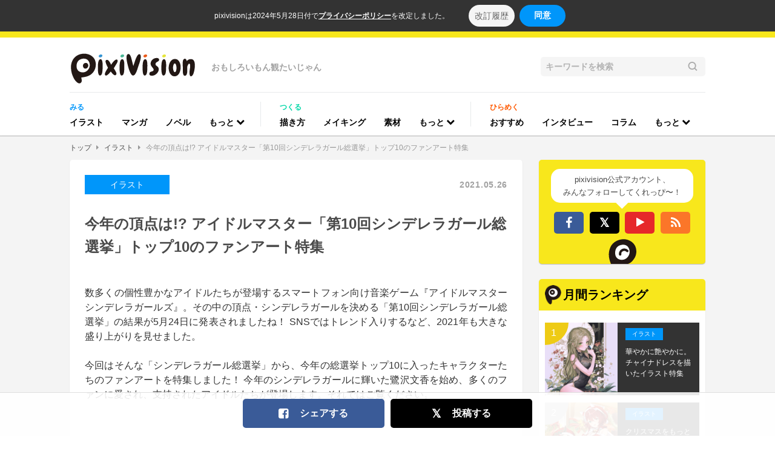

--- FILE ---
content_type: text/html; charset=UTF-8
request_url: https://www.pixivision.net/ja/a/6700?utm_source=dic.pixiv.net&utm_campaign=THEIDOLM%40STER.KR&utm_medium=article
body_size: 11566
content:
<!DOCTYPE html><html prefix="og: http://ogp.me/ns# fb: http://ogp.me/ns/fb#" lang="ja"><head><meta charset="utf-8"><meta name="viewport" content="width=device-width,initial-scale=1"><meta name="format-detection" content="telephone=no"><meta name="google-site-verification" content="k0r1IBolkBbDrQ2yAMhWWIpKsWy0EcX_7-UqXaEvifg"><meta name="msvalidate.01" content="976BF3C57C7BB95ED5F593695B4A8F8A"><meta property="og:site_name" content="pixivision"><meta property="og:title" content="今年の頂点は!? アイドルマスター「第10回シンデレラガール総選挙」トップ10のファンアート特集"><meta property="og:description" content="数多くの個性豊かなアイドルたちが登場するスマートフォン向け音楽ゲーム『アイドルマスターシンデレラガールズ』。その中の頂点・シンデレラガールを決める「第10回シンデレラガール総選挙」の結果が5月24日に発表されましたね！ SNSではトレンド入..."><meta property="og:url" content="https://www.pixivision.net/ja/a/6700"><meta property="og:locale" content="ja_JP"><meta property="og:locale:alternate" content="ja"><meta property="og:locale:alternate" content="en"><meta property="og:locale:alternate" content="zh"><meta property="og:locale:alternate" content="zh_tw"><meta property="og:locale:alternate" content="ko_KR"><meta property="og:locale:alternate" content="th_TH"><meta property="og:locale:alternate" content="ms_MY"><meta property="og:type" content="article"><meta property="og:image" content="https://embed.pixiv.net/spotlight.php?id=6700&amp;lang=ja"><meta property="fb:app_id" content="140810032656374"><meta name="twitter:site" content="@pixivision"><meta name="twitter:title" content="今年の頂点は!? アイドルマスター「第10回シンデレラガール総選挙」トップ10のファンアート特集"><meta name="twitter:description" content="数多くの個性豊かなアイドルたちが登場するスマートフォン向け音楽ゲーム『アイドルマスターシンデレラガールズ』。その中の頂点・シンデレラガールを決める「第10回シンデレラガール総選挙」の結果が5月24日に発表されましたね！ SNSではトレンド入..."><meta name="twitter:card" content="summary_large_image"><meta name="twitter:image:src" content="https://embed.pixiv.net/spotlight.php?id=6700&amp;lang=ja"><meta name="robots" content="max-image-preview:large"><meta name="application-name" content="pixivision"><meta name="google" content="nositelinkssearchbox"><title>アイドルマスター「第10回シンデレラガール総選挙」トップ10のファンアート特集</title><meta name="keywords" content="pixiv,manga,anime,イラスト,同人,web漫画,描き方,動画,pixivision,ピクシビジョン"><meta name="description" content="[pixivision]数多くの個性豊かなアイドルたちが登場するスマートフォン向け音楽ゲーム『アイドルマスターシンデレラガールズ』。その中の頂点・シンデレラガールを決める「第10回シンデレラガール総選挙」の結果が5月24日に発表されましたね！ SNSではトレンド入..."><meta name="thumbnail" content="https://embed.pixiv.net/spotlight.php?id=6700&amp;lang=ja"><link rel="canonical" href="https://www.pixivision.net/ja/a/6700"><link rel="alternate" hreflang="ja" href="https://www.pixivision.net/ja/a/6700"><link rel="alternate" hreflang="en" href="https://www.pixivision.net/en/a/6700"><link rel="alternate" hreflang="zh-Hans" href="https://www.pixivision.net/zh/a/6700"><link rel="alternate" hreflang="zh-Hant" href="https://www.pixivision.net/zh-tw/a/6700"><link rel="alternate" hreflang="x-default" href="https://www.pixivision.net/en/a/6700"><link rel="shortcut icon"  href="https://www.pixivision.net/favicon.ico"><link rel="apple-touch-icon" sizes="180x180" href="https://s.pximg.net/pixivision/images/sp/apple-touch-icon.png"><meta name="apple-mobile-web-app-title" content="pixivision"><link rel="stylesheet" href="https://s.pximg.net/pixivision/css/pixivision.css?766f7fa8b07604211f2a5b74508b2f81"><link href="https://s.pximg.net/pixivision/libs/font-awesome-4.6.3/css/font-awesome.min.css" rel="stylesheet"><link rel="alternate" type="application/rss+xml" href="/ja/rss"><div id="fb-root"></div>
<script>
(function(d, s, id) {
    var js, fjs = d.getElementsByTagName(s)[0];
    if (d.getElementById(id)) return;
    js = d.createElement(s); js.id = id;
    js.src = "//connect.facebook.net/en_US/sdk.js#xfbml=1&version=v2.5";
    fjs.parentNode.insertBefore(js, fjs);
}(document, 'script', 'facebook-jssdk'));
</script>

<script>
window.twttr = (function (d,s,id) {
    var t, js, fjs = d.getElementsByTagName(s)[0];
    if (d.getElementById(id)) return; js=d.createElement(s); js.id=id;
    js.src="//platform.twitter.com/widgets.js"; fjs.parentNode.insertBefore(js, fjs);
    return window.twttr || (t = { _e: [], ready: function(f){ t._e.push(f) } });
}(document, "script", "twitter-wjs"));
</script>
<script src="https://s.pximg.net/pixivision/js/libs/jquery-2.1.4.min.js"></script> <script src="https://s.pximg.net/pixivision/js/libs/stickyfill.min.js" defer></script><script src="https://s.pximg.net/pixivision/js/colon.js?f538eeb63708df2608ad483b16ccb777"></script> <script src="https://s.pximg.net/pixivision/js/zip_player.js?775291d96542e410a3d3e159801b70e5" defer></script><script src="https://s.pximg.net/pixivision/js/app.js?2f769756843e35dec490152f14ac7acc" defer></script><script src="https://s.pximg.net/pixivision/js/libs/sentry-browser-5.5.0.min.js"></script><script>Sentry.init({ dsn: 'https://a9d92b8e1c1845e5b4e4075878a73e71@errortrace.dev/26' });</script></head><body><noscript><iframe src="//www.googletagmanager.com/ns.html?id=GTM-MPJ7DR" height="0" width="0" style="display:none;visibility:hidden"></iframe></noscript><script>
        dataLayer = [{
            ABTestDigitFirst: colon.storage.cookie('p_ab_id'),
            ABTestDigitSecond: colon.storage.cookie('p_ab_id_2')
        }];
        (function(w,d,s,l,i){w[l]=w[l]||[];w[l].push({'gtm.start':
        new Date().getTime(),event:'gtm.js'});var f=d.getElementsByTagName(s)[0],
        j=d.createElement(s),dl=l!='dataLayer'?'&l='+l:'';j.async=true;j.src=
        '//www.googletagmanager.com/gtm.js?id='+i+dl;f.parentNode.insertBefore(j,f);
        })(window,document,'script','dataLayer','GTM-MPJ7DR');
    </script><input type="hidden" id="tt" value="ebaa44cbce4fa90877f4b09403a8539f"><div class="_gdpr-notify-header"><p class="content">pixivisionは2024年5月28日付で<a href="https://policies.pixiv.net/ja/privacy_policy.html" target="_blank" rel="noopener">プライバシーポリシー</a>を改定しました。</p><a href="https://policies.pixiv.net/ja/privacy_policy.html#revision_history" class="notify-button detail">改訂履歴</a><button type="button" class="notify-button agree js-gdpr-notify-agree-button">同意</button></div><div class="body-container"><header class="_header-container"data-gtm-category="Nav"><div class="header-inner-container"><div class="header-inner-top-container"><div class="htd__logo-copy-container"><a href="/ja/"data-gtm-action="BackToHome"data-gtm-label="Logo"><img src="https://s.pximg.net/pixivision/images/pixivision-color-logo.svg" alt="pixivision" class="hdc__logo"></a><div class="hdc__copy">おもしろいもん観たいじゃん</div></div><div class="_search-field"><form class="scf__container" action="/ja/s/" method="get"><input class="scf__input-field" type="search" name="q" maxlength="255" value="" placeholder="キーワードを検索"><img src="https://s.pximg.net/pixivision/images/common/lupe.svg" class="scf__lupe"></form></div></div><nav class="header-inner-category-container"><div class="_global-nav"><div class="gnv__category-list-group-container"><span class="gnv__category-label spotlight">みる</span><ul class="gnv__category-list-group"><li class="gnv__category-list-item spotlight"><a href="/ja/c/illustration"class="gnv__category-link"data-gtm-action="Click"data-gtm-label="illustration">イラスト</a></li><li class="gnv__category-list-item spotlight"><a href="/ja/c/manga"class="gnv__category-link"data-gtm-action="Click"data-gtm-label="manga">マンガ</a></li><li class="gnv__category-list-item spotlight"><a href="/ja/c/novels"class="gnv__category-link"data-gtm-action="Click"data-gtm-label="novels">ノベル</a></li><li class="gnv__category-list-item spotlight"><div class="_dropdown-menu-container"><div class="dpd__button"><div class="dpd__button-inner gnv__category-link"><span>もっと</span><span class="fa fa-chevron-down dpd__icon"></span></div></div><ul class="dpd__dropdown-list-group"><li><a href="/ja/c/cosplay"class="dpd__dropdown-link"data-gtm-action="Click"data-gtm-label="cosplay"><div class="dpd__dropdown-list-item spotlight">コスプレ</div></a></li><li><a href="/ja/c/music"class="dpd__dropdown-link"data-gtm-action="Click"data-gtm-label="music"><div class="dpd__dropdown-list-item spotlight">音楽</div></a></li><li><a href="/ja/c/goods"class="dpd__dropdown-link"data-gtm-action="Click"data-gtm-label="goods"><div class="dpd__dropdown-list-item spotlight">グッズ</div></a></li></ul></div></li></ul></div><div class="gnv__category-list-group-container"><span class="gnv__category-label tutorial">つくる</span><ul class="gnv__category-list-group"><li class="gnv__category-list-item tutorial"><a href="/ja/c/how-to-draw"class="gnv__category-link"data-gtm-action="Click"data-gtm-label="how-to-draw">描き方</a></li><li class="gnv__category-list-item tutorial"><a href="/ja/c/draw-step-by-step"class="gnv__category-link"data-gtm-action="Click"data-gtm-label="draw-step-by-step">メイキング</a></li><li class="gnv__category-list-item tutorial"><a href="/ja/c/textures"class="gnv__category-link"data-gtm-action="Click"data-gtm-label="textures">素材</a></li><li class="gnv__category-list-item tutorial"><div class="_dropdown-menu-container"><div class="dpd__button"><div class="dpd__button-inner gnv__category-link"><span>もっと</span><span class="fa fa-chevron-down dpd__icon"></span></div></div><ul class="dpd__dropdown-list-group"><li><a href="/ja/c/art-references"class="dpd__dropdown-link"data-gtm-action="Click"data-gtm-label="art-references"><div class="dpd__dropdown-list-item tutorial">作画資料</div></a></li><li><a href="/ja/c/how-to-make"class="dpd__dropdown-link"data-gtm-action="Click"data-gtm-label="how-to-make"><div class="dpd__dropdown-list-item tutorial">作り方</div></a></li></ul></div></li></ul></div><div class="gnv__category-list-group-container"><span class="gnv__category-label inspiration">ひらめく</span><ul class="gnv__category-list-group"><li class="gnv__category-list-item inspiration"><a href="/ja/c/recommend"class="gnv__category-link"data-gtm-action="Click"data-gtm-label="recommend">おすすめ</a></li><li class="gnv__category-list-item inspiration"><a href="/ja/c/interview"class="gnv__category-link"data-gtm-action="Click"data-gtm-label="interview">インタビュー</a></li><li class="gnv__category-list-item inspiration"><a href="/ja/c/column"class="gnv__category-link"data-gtm-action="Click"data-gtm-label="column">コラム</a></li><li class="gnv__category-list-item inspiration"><div class="_dropdown-menu-container"><div class="dpd__button"><div class="dpd__button-inner gnv__category-link"><span>もっと</span><span class="fa fa-chevron-down dpd__icon"></span></div></div><ul class="dpd__dropdown-list-group"><li><a href="/ja/c/news"class="dpd__dropdown-link"data-gtm-action="Click"data-gtm-label="news"><div class="dpd__dropdown-list-item inspiration">ニュース</div></a></li><li><a href="/ja/c/deskwatch"class="dpd__dropdown-link"data-gtm-action="Click"data-gtm-label="deskwatch"><div class="dpd__dropdown-list-item inspiration">仕事場拝見</div></a></li><li><a href="/ja/c/try-out"class="dpd__dropdown-link"data-gtm-action="Click"data-gtm-label="try-out"><div class="dpd__dropdown-list-item inspiration">やってみた</div></a></li></ul></div></li></ul></div></div></nav></div></header><nav class="_breadcrumb"><ul class="brc__list-group"><li class="brc__list-item link"><a href="/ja/">トップ</a></li><li class="brc__list-item"><span class="fa fa-caret-right"></span></li><li class="brc__list-item link"><a href="/ja/c/illustration">イラスト</a></li><li class="brc__list-item"><span class="fa fa-caret-right"></span></li><li class="brc__list-item"><a href="/ja/a/6700">今年の頂点は!? アイドルマスター「第10回シンデレラガール総選挙」トップ10のファンアート特集</a></li></ul></nav><div class="_medium-wide-container"><div class="sidebar-layout-container"><div class="main-column-container"><div class="_article-main"><article class="am__article-body-container" data-gtm-category="Article"><header class="am__header"><div class="am__sub-info"><div class="am__categoty-pr"><a href="/ja/c/illustration"data-gtm-action="ClickCategory"data-gtm-label="illustration"><span class="_category-label large spotlight">イラスト</span></a></div><time class="_date am__sub-info__date large light-gray"datetime="2021-05-26">2021.05.26</time></div><h1 class="am__title">今年の頂点は!? アイドルマスター「第10回シンデレラガール総選挙」トップ10のファンアート特集</h1></header><div class="am__body"><div class="_feature-article-body"><div class="article-item _feature-article-body__paragraph"><div class="fab__paragraph _medium-editor-text"><p>数多くの個性豊かなアイドルたちが登場するスマートフォン向け音楽ゲーム『アイドルマスターシンデレラガールズ』。その中の頂点・シンデレラガールを決める「第10回シンデレラガール総選挙」の結果が5月24日に発表されましたね！ SNSではトレンド入りするなど、2021年も大きな盛り上がりを見せました。<br /><br /></p><p></p><p>今回はそんな「シンデレラガール総選挙」から、今年の総選挙トップ10に入ったキャラクターたちのファンアートを特集しました！ 今年のシンデレラガールに輝いた鷺沢文香を始め、多くのファンに愛され、支持されたアイドルたちが登場します。それではご覧ください。</p></div></div><div class="article-item _feature-article-body__heading" id="id-01F6K9TNW081AQCJ8QSM3DCKQT"><h3>10位:二宮飛鳥</h3></div><div class="article-item _feature-article-body__pixiv_illust"><div class="am__work"><div class="am__work__info"><a href="https://www.pixiv.net/users/544561?utm_campaign=article_parts__pixiv_illust&amp;utm_medium=6700&amp;utm_source=pixivision" class="am__work__user-icon-container inner-link" target="_blank"><div class="_clickable-image-container"><img src="https://i.pximg.net/user-profile/img/2020/10/04/23/58/56/19461602_808393b11480321deeddb5776772d8f9_170.png" class="am__work__uesr-icon"></div></a><div class="am__work__title-container"><h3 class="am__work__title"><a href="https://www.pixiv.net/artworks/82301442?utm_campaign=article_parts__pixiv_illust&amp;utm_medium=6700&amp;utm_source=pixivision" class="inner-link" target="_blank">エクステンド・ワールド</a></h3><p class="am__work__user-name">by <a href="https://www.pixiv.net/users/544561?utm_campaign=article_parts__pixiv_illust&amp;utm_medium=6700&amp;utm_source=pixivision" class="author-img-container inner-link" target="_blank">ネコサン＠お仕事募集中</a></p></div></div><div class="am__work__main"><a href="https://www.pixiv.net/artworks/82301442?utm_campaign=article_parts__pixiv_illust&amp;utm_medium=6700&amp;utm_source=pixivision" class="inner-link" target="_blank"><div class="_clickable-image-container fit-inner"><img src="https://i.pximg.net/c/768x1200_80/img-master/img/2020/06/14/00/01/17/82301442_p0_master1200.jpg" class="am__work__illust "></div></a></div></div></div><div class="article-item _feature-article-body__pixiv_illust"><div class="am__work"><div class="am__work__info"><a href="https://www.pixiv.net/users/21767646?utm_campaign=article_parts__pixiv_illust&amp;utm_medium=6700&amp;utm_source=pixivision" class="am__work__user-icon-container inner-link" target="_blank"><div class="_clickable-image-container"><img src="https://i.pximg.net/user-profile/img/2022/04/04/21/30/55/22498978_286d6e28975ed1ede488267919e3c472_170.jpg" class="am__work__uesr-icon"></div></a><div class="am__work__title-container"><h3 class="am__work__title"><a href="https://www.pixiv.net/artworks/89882220?utm_campaign=article_parts__pixiv_illust&amp;utm_medium=6700&amp;utm_source=pixivision" class="inner-link" target="_blank">チャーミング・スウィート</a></h3><p class="am__work__user-name">by <a href="https://www.pixiv.net/users/21767646?utm_campaign=article_parts__pixiv_illust&amp;utm_medium=6700&amp;utm_source=pixivision" class="author-img-container inner-link" target="_blank">ことっぺ</a></p></div></div><div class="am__work__main"><a href="https://www.pixiv.net/artworks/89882220?utm_campaign=article_parts__pixiv_illust&amp;utm_medium=6700&amp;utm_source=pixivision" class="inner-link" target="_blank"><div class="_clickable-image-container fit-inner"><img src="https://i.pximg.net/c/768x1200_80/img-master/img/2021/05/16/18/00/16/89882220_p0_master1200.jpg" class="am__work__illust "></div></a></div></div></div><div class="article-item _feature-article-body__heading" id="id-01F6K9TNW081AQCJ8QSM3DCKQX"><h3>9位:緒方智絵里</h3></div><div class="article-item _feature-article-body__pixiv_illust"><div class="am__work"><div class="am__work__info"><a href="https://www.pixiv.net/users/447864?utm_campaign=article_parts__pixiv_illust&amp;utm_medium=6700&amp;utm_source=pixivision" class="am__work__user-icon-container inner-link" target="_blank"><div class="_clickable-image-container"><img src="https://i.pximg.net/user-profile/img/2020/03/14/10/04/17/18106825_86e8b5bc685eb80999baaf3937449529_170.jpg" class="am__work__uesr-icon"></div></a><div class="am__work__title-container"><h3 class="am__work__title"><a href="https://www.pixiv.net/artworks/89284190?utm_campaign=article_parts__pixiv_illust&amp;utm_medium=6700&amp;utm_source=pixivision" class="inner-link" target="_blank">私のシンデレラガール</a></h3><p class="am__work__user-name">by <a href="https://www.pixiv.net/users/447864?utm_campaign=article_parts__pixiv_illust&amp;utm_medium=6700&amp;utm_source=pixivision" class="author-img-container inner-link" target="_blank">ミツヤハチ太</a></p></div></div><div class="am__work__main"><a href="https://www.pixiv.net/artworks/89284190?utm_campaign=article_parts__pixiv_illust&amp;utm_medium=6700&amp;utm_source=pixivision" class="inner-link" target="_blank"><div class="_clickable-image-container fit-inner"><img src="https://i.pximg.net/c/768x1200_80/img-master/img/2021/04/20/22/39/40/89284190_p0_master1200.jpg" class="am__work__illust "></div></a></div></div></div><div class="article-item _feature-article-body__heading" id="id-01F6K9TNW081AQCJ8QSM3DCKR0"><h3>8位:佐藤心</h3></div><div class="article-item _feature-article-body__pixiv_illust"><div class="am__work"><div class="am__work__info"><a href="https://www.pixiv.net/users/5224036?utm_campaign=article_parts__pixiv_illust&amp;utm_medium=6700&amp;utm_source=pixivision" class="am__work__user-icon-container inner-link" target="_blank"><div class="_clickable-image-container"><img src="https://i.pximg.net/user-profile/img/2018/02/07/13/54/00/13793005_5d9702feafee3582bb00a624667c955d_170.jpg" class="am__work__uesr-icon"></div></a><div class="am__work__title-container"><h3 class="am__work__title"><a href="https://www.pixiv.net/artworks/83407457?utm_campaign=article_parts__pixiv_illust&amp;utm_medium=6700&amp;utm_source=pixivision" class="inner-link" target="_blank">Idolmaster 15th anniversary</a></h3><p class="am__work__user-name">by <a href="https://www.pixiv.net/users/5224036?utm_campaign=article_parts__pixiv_illust&amp;utm_medium=6700&amp;utm_source=pixivision" class="author-img-container inner-link" target="_blank">ToRaNo</a></p></div></div><div class="am__work__main"><a href="https://www.pixiv.net/artworks/83407457?utm_campaign=article_parts__pixiv_illust&amp;utm_medium=6700&amp;utm_source=pixivision" class="inner-link" target="_blank"><div class="_clickable-image-container fit-inner"><img src="https://i.pximg.net/c/768x1200_80/img-master/img/2020/08/02/23/20/05/83407457_p0_master1200.jpg" class="am__work__illust "></div></a></div></div></div><div class="article-item _feature-article-body__pixiv_illust"><div class="am__work"><div class="am__work__info"><a href="https://www.pixiv.net/users/1367607?utm_campaign=article_parts__pixiv_illust&amp;utm_medium=6700&amp;utm_source=pixivision" class="am__work__user-icon-container inner-link" target="_blank"><div class="_clickable-image-container"><img src="https://i.pximg.net/user-profile/img/2014/09/08/07/16/58/8372832_9fac53d8870cbb62c1c9b244f754a92c_170.jpg" class="am__work__uesr-icon"></div></a><div class="am__work__title-container"><h3 class="am__work__title"><a href="https://www.pixiv.net/artworks/88987603?utm_campaign=article_parts__pixiv_illust&amp;utm_medium=6700&amp;utm_source=pixivision" class="inner-link" target="_blank">はぁとふるすういーてぃーん</a></h3><p class="am__work__user-name">by <a href="https://www.pixiv.net/users/1367607?utm_campaign=article_parts__pixiv_illust&amp;utm_medium=6700&amp;utm_source=pixivision" class="author-img-container inner-link" target="_blank">初菓</a></p></div></div><div class="am__work__main"><a href="https://www.pixiv.net/artworks/88987603?utm_campaign=article_parts__pixiv_illust&amp;utm_medium=6700&amp;utm_source=pixivision" class="inner-link" target="_blank"><div class="_clickable-image-container fit-inner"><img src="https://i.pximg.net/c/768x1200_80/img-master/img/2021/04/07/03/17/57/88987603_p0_master1200.jpg" class="am__work__illust "></div></a></div></div></div><div class="article-item _feature-article-body__heading" id="id-01F6K9TNW081AQCJ8QSM3DCKR3"><h3>7位:速水奏</h3></div><div class="article-item _feature-article-body__pixiv_illust"><div class="am__work"><div class="am__work__info"><a href="https://www.pixiv.net/users/4006137?utm_campaign=article_parts__pixiv_illust&amp;utm_medium=6700&amp;utm_source=pixivision" class="am__work__user-icon-container inner-link" target="_blank"><div class="_clickable-image-container"><img src="https://i.pximg.net/user-profile/img/2022/12/29/00/49/02/23800786_b95f3ece003bab48d951c894c99e1a63_170.jpg" class="am__work__uesr-icon"></div></a><div class="am__work__title-container"><h3 class="am__work__title"><a href="https://www.pixiv.net/artworks/84206283?utm_campaign=article_parts__pixiv_illust&amp;utm_medium=6700&amp;utm_source=pixivision" class="inner-link" target="_blank">アニバ奏</a></h3><p class="am__work__user-name">by <a href="https://www.pixiv.net/users/4006137?utm_campaign=article_parts__pixiv_illust&amp;utm_medium=6700&amp;utm_source=pixivision" class="author-img-container inner-link" target="_blank">MAIRO@2日目東ア24ab</a></p></div></div><div class="am__work__main"><a href="https://www.pixiv.net/artworks/84206283?utm_campaign=article_parts__pixiv_illust&amp;utm_medium=6700&amp;utm_source=pixivision" class="inner-link" target="_blank"><div class="_clickable-image-container fit-inner"><img src="https://i.pximg.net/c/768x1200_80/img-master/img/2020/09/07/00/00/13/84206283_p0_master1200.jpg" class="am__work__illust "></div></a></div></div></div><div class="article-item _feature-article-body__heading" id="id-01F6K9TNW081AQCJ8QSM3DCKR6"><h3>6位:高垣楓</h3></div><div class="article-item _feature-article-body__pixiv_illust"><div class="am__work"><div class="am__work__info"><a href="https://www.pixiv.net/users/31068879?utm_campaign=article_parts__pixiv_illust&amp;utm_medium=6700&amp;utm_source=pixivision" class="am__work__user-icon-container inner-link" target="_blank"><div class="_clickable-image-container"><img src="https://i.pximg.net/user-profile/img/2023/03/25/19/35/17/24201307_8a4c0a2901d70aee2265928d62a749b7_170.png" class="am__work__uesr-icon"></div></a><div class="am__work__title-container"><h3 class="am__work__title"><a href="https://www.pixiv.net/artworks/87208303?utm_campaign=article_parts__pixiv_illust&amp;utm_medium=6700&amp;utm_source=pixivision" class="inner-link" target="_blank">高垣楓</a></h3><p class="am__work__user-name">by <a href="https://www.pixiv.net/users/31068879?utm_campaign=article_parts__pixiv_illust&amp;utm_medium=6700&amp;utm_source=pixivision" class="author-img-container inner-link" target="_blank">すとろα＠お仕事募集中</a></p></div></div><div class="am__work__main"><a href="https://www.pixiv.net/artworks/87208303?utm_campaign=article_parts__pixiv_illust&amp;utm_medium=6700&amp;utm_source=pixivision" class="inner-link" target="_blank"><div class="_clickable-image-container fit-inner"><img src="https://i.pximg.net/c/768x1200_80/img-master/img/2021/01/22/00/00/04/87208303_p0_master1200.jpg" class="am__work__illust "></div></a></div></div></div><div class="article-item _feature-article-body__pixiv_illust"><div class="am__work"><div class="am__work__info"><a href="https://www.pixiv.net/users/16082570?utm_campaign=article_parts__pixiv_illust&amp;utm_medium=6700&amp;utm_source=pixivision" class="am__work__user-icon-container inner-link" target="_blank"><div class="_clickable-image-container"><img src="https://i.pximg.net/user-profile/img/2019/04/23/08/57/45/15680441_7fcfdb2dd2dd0a4c3d4aa8a2c1518dce_170.jpg" class="am__work__uesr-icon"></div></a><div class="am__work__title-container"><h3 class="am__work__title"><a href="https://www.pixiv.net/artworks/82309155?utm_campaign=article_parts__pixiv_illust&amp;utm_medium=6700&amp;utm_source=pixivision" class="inner-link" target="_blank">楓さん🎂🎉</a></h3><p class="am__work__user-name">by <a href="https://www.pixiv.net/users/16082570?utm_campaign=article_parts__pixiv_illust&amp;utm_medium=6700&amp;utm_source=pixivision" class="author-img-container inner-link" target="_blank">ラムレーズン</a></p></div></div><div class="am__work__main"><a href="https://www.pixiv.net/artworks/82309155?utm_campaign=article_parts__pixiv_illust&amp;utm_medium=6700&amp;utm_source=pixivision" class="inner-link" target="_blank"><div class="_clickable-image-container fit-inner"><img src="https://i.pximg.net/c/768x1200_80/img-master/img/2020/06/14/09/50/57/82309155_p0_master1200.jpg" class="am__work__illust "></div></a></div></div></div><div class="article-item _feature-article-body__heading" id="id-01F6K9TNW081AQCJ8QSM3DCKR9"><h3>5位:佐久間まゆ</h3></div><div class="article-item _feature-article-body__pixiv_illust"><div class="am__work"><div class="am__work__info"><a href="https://www.pixiv.net/users/1162871?utm_campaign=article_parts__pixiv_illust&amp;utm_medium=6700&amp;utm_source=pixivision" class="am__work__user-icon-container inner-link" target="_blank"><div class="_clickable-image-container"><img src="https://i.pximg.net/user-profile/img/2009/08/24/16/23/23/1028000_10e6957f0fce5536ed9a798af4050bd0_170.jpg" class="am__work__uesr-icon"></div></a><div class="am__work__title-container"><h3 class="am__work__title"><a href="https://www.pixiv.net/artworks/85983262?utm_campaign=article_parts__pixiv_illust&amp;utm_medium=6700&amp;utm_source=pixivision" class="inner-link" target="_blank">乙女の園からやってきた！</a></h3><p class="am__work__user-name">by <a href="https://www.pixiv.net/users/1162871?utm_campaign=article_parts__pixiv_illust&amp;utm_medium=6700&amp;utm_source=pixivision" class="author-img-container inner-link" target="_blank">すずくらまゆ</a></p></div></div><div class="am__work__main"><a href="https://www.pixiv.net/artworks/85983262?utm_campaign=article_parts__pixiv_illust&amp;utm_medium=6700&amp;utm_source=pixivision" class="inner-link" target="_blank"><div class="_clickable-image-container fit-inner"><img src="https://i.pximg.net/c/768x1200_80/img-master/img/2020/11/29/17/09/15/85983262_p0_master1200.jpg" class="am__work__illust "></div></a></div></div></div><div class="article-item _feature-article-body__heading" id="id-01F6K9TNW081AQCJ8QSM3DCKRC"><h3>4位:高森藍子</h3></div><div class="article-item _feature-article-body__pixiv_illust"><div class="am__work"><div class="am__work__info"><a href="https://www.pixiv.net/users/64048?utm_campaign=article_parts__pixiv_illust&amp;utm_medium=6700&amp;utm_source=pixivision" class="am__work__user-icon-container inner-link" target="_blank"><div class="_clickable-image-container"><img src="https://i.pximg.net/user-profile/img/2014/10/26/19/02/11/8553872_6eaee59b2476a9d876136cb89b9830b3_170.jpg" class="am__work__uesr-icon"></div></a><div class="am__work__title-container"><h3 class="am__work__title"><a href="https://www.pixiv.net/artworks/84452504?utm_campaign=article_parts__pixiv_illust&amp;utm_medium=6700&amp;utm_source=pixivision" class="inner-link" target="_blank">【174】あなたへ贈るプレゼント</a></h3><p class="am__work__user-name">by <a href="https://www.pixiv.net/users/64048?utm_campaign=article_parts__pixiv_illust&amp;utm_medium=6700&amp;utm_source=pixivision" class="author-img-container inner-link" target="_blank">MK＠二日目(東)ハ-30b</a></p></div></div><div class="am__work__main"><a href="https://www.pixiv.net/artworks/84452504?utm_campaign=article_parts__pixiv_illust&amp;utm_medium=6700&amp;utm_source=pixivision" class="inner-link" target="_blank"><div class="_clickable-image-container fit-inner"><img src="https://i.pximg.net/c/768x1200_80/img-master/img/2020/09/18/21/02/51/84452504_p0_master1200.jpg" class="am__work__illust "></div></a></div></div></div><div class="article-item _feature-article-body__pixiv_illust"><div class="am__work"><div class="am__work__info"><a href="https://www.pixiv.net/users/10632708?utm_campaign=article_parts__pixiv_illust&amp;utm_medium=6700&amp;utm_source=pixivision" class="am__work__user-icon-container inner-link" target="_blank"><div class="_clickable-image-container"><img src="https://i.pximg.net/user-profile/img/2023/08/19/17/30/39/24831529_573a371ab40dea990443ae24da1d8db5_170.png" class="am__work__uesr-icon"></div></a><div class="am__work__title-container"><h3 class="am__work__title"><a href="https://www.pixiv.net/artworks/85030574?utm_campaign=article_parts__pixiv_illust&amp;utm_medium=6700&amp;utm_source=pixivision" class="inner-link" target="_blank">高森藍子</a></h3><p class="am__work__user-name">by <a href="https://www.pixiv.net/users/10632708?utm_campaign=article_parts__pixiv_illust&amp;utm_medium=6700&amp;utm_source=pixivision" class="author-img-container inner-link" target="_blank">_iyar_</a></p></div></div><div class="am__work__main"><a href="https://www.pixiv.net/artworks/85030574?utm_campaign=article_parts__pixiv_illust&amp;utm_medium=6700&amp;utm_source=pixivision" class="inner-link" target="_blank"><div class="_clickable-image-container fit-inner"><img src="https://i.pximg.net/c/768x1200_80/img-master/img/2020/10/15/20/59/13/85030574_p0_master1200.jpg" class="am__work__illust "></div></a></div></div></div><div class="article-item _feature-article-body__heading" id="id-01F6K9TNW081AQCJ8QSM3DCKRF"><h3>3位:神谷奈緒</h3></div><div class="article-item _feature-article-body__pixiv_illust"><div class="am__work"><div class="am__work__info"><a href="https://www.pixiv.net/users/4629?utm_campaign=article_parts__pixiv_illust&amp;utm_medium=6700&amp;utm_source=pixivision" class="am__work__user-icon-container inner-link" target="_blank"><div class="_clickable-image-container"><img src="https://i.pximg.net/user-profile/img/2013/03/15/16/39/13/5959442_7e78c733af4444dd84ce9f22d10a331c_170.png" class="am__work__uesr-icon"></div></a><div class="am__work__title-container"><h3 class="am__work__title"><a href="https://www.pixiv.net/artworks/82170380?utm_campaign=article_parts__pixiv_illust&amp;utm_medium=6700&amp;utm_source=pixivision" class="inner-link" target="_blank">奈緒ハーフ</a></h3><p class="am__work__user-name">by <a href="https://www.pixiv.net/users/4629?utm_campaign=article_parts__pixiv_illust&amp;utm_medium=6700&amp;utm_source=pixivision" class="author-img-container inner-link" target="_blank">119</a></p></div></div><div class="am__work__main"><a href="https://www.pixiv.net/artworks/82170380?utm_campaign=article_parts__pixiv_illust&amp;utm_medium=6700&amp;utm_source=pixivision" class="inner-link" target="_blank"><div class="_clickable-image-container fit-inner"><img src="https://i.pximg.net/c/768x1200_80/img-master/img/2020/06/08/00/09/47/82170380_p0_master1200.jpg" class="am__work__illust "></div></a></div></div></div><div class="article-item _feature-article-body__pixiv_illust"><div class="am__work"><div class="am__work__info"><a href="https://www.pixiv.net/users/33015468?utm_campaign=article_parts__pixiv_illust&amp;utm_medium=6700&amp;utm_source=pixivision" class="am__work__user-icon-container inner-link" target="_blank"><div class="_clickable-image-container"><img src="https://i.pximg.net/user-profile/img/2021/07/01/00/14/03/20961213_b177a238ecfa275e57c5b7740a338c45_170.png" class="am__work__uesr-icon"></div></a><div class="am__work__title-container"><h3 class="am__work__title"><a href="https://www.pixiv.net/artworks/89936953?utm_campaign=article_parts__pixiv_illust&amp;utm_medium=6700&amp;utm_source=pixivision" class="inner-link" target="_blank">神谷奈緒まとめ</a></h3><p class="am__work__user-name">by <a href="https://www.pixiv.net/users/33015468?utm_campaign=article_parts__pixiv_illust&amp;utm_medium=6700&amp;utm_source=pixivision" class="author-img-container inner-link" target="_blank">しのすと</a></p></div></div><div class="am__work__main"><a href="https://www.pixiv.net/artworks/89936953?utm_campaign=article_parts__pixiv_illust&amp;utm_medium=6700&amp;utm_source=pixivision" class="inner-link" target="_blank"><div class="_clickable-image-container fit-inner"><div class="_multipage-image-container with-piled-effect"><span class="mic__label">28</span><img src="https://i.pximg.net/c/768x1200_80/img-master/img/2021/05/19/00/27/42/89936953_p0_master1200.jpg" class="am__work__illust "></div></div></a></div></div></div><div class="article-item _feature-article-body__heading" id="id-01F6K9TNW081AQCJ8QSM3DCKRJ"><h3>2位:一ノ瀬志希</h3></div><div class="article-item _feature-article-body__pixiv_illust"><div class="am__work"><div class="am__work__info"><a href="https://www.pixiv.net/users/419330?utm_campaign=article_parts__pixiv_illust&amp;utm_medium=6700&amp;utm_source=pixivision" class="am__work__user-icon-container inner-link" target="_blank"><div class="_clickable-image-container"><img src="https://i.pximg.net/user-profile/img/2023/06/02/16/05/38/24495659_637312d320562170cef21d01f05e1de6_170.png" class="am__work__uesr-icon"></div></a><div class="am__work__title-container"><h3 class="am__work__title"><a href="https://www.pixiv.net/artworks/78097290?utm_campaign=article_parts__pixiv_illust&amp;utm_medium=6700&amp;utm_source=pixivision" class="inner-link" target="_blank">にゃんしき</a></h3><p class="am__work__user-name">by <a href="https://www.pixiv.net/users/419330?utm_campaign=article_parts__pixiv_illust&amp;utm_medium=6700&amp;utm_source=pixivision" class="author-img-container inner-link" target="_blank">infinote</a></p></div></div><div class="am__work__main"><a href="https://www.pixiv.net/artworks/78097290?utm_campaign=article_parts__pixiv_illust&amp;utm_medium=6700&amp;utm_source=pixivision" class="inner-link" target="_blank"><div class="_clickable-image-container fit-inner"><img src="https://i.pximg.net/c/768x1200_80/img-master/img/2019/12/02/00/50/44/78097290_p0_master1200.jpg" class="am__work__illust "></div></a></div></div></div><div class="article-item _feature-article-body__heading" id="id-01F6K9TNW081AQCJ8QSM3DCKRN"><h3>1位:鷺沢文香</h3></div><div class="article-item _feature-article-body__pixiv_illust"><div class="am__work"><div class="am__work__info"><a href="https://www.pixiv.net/users/43235309?utm_campaign=article_parts__pixiv_illust&amp;utm_medium=6700&amp;utm_source=pixivision" class="am__work__user-icon-container inner-link" target="_blank"><div class="_clickable-image-container"><img src="https://i.pximg.net/user-profile/img/2019/09/01/16/15/33/16224742_3b2181eaa1477bdaa5b7017f765ca300_170.png" class="am__work__uesr-icon"></div></a><div class="am__work__title-container"><h3 class="am__work__title"><a href="https://www.pixiv.net/artworks/83865804?utm_campaign=article_parts__pixiv_illust&amp;utm_medium=6700&amp;utm_source=pixivision" class="inner-link" target="_blank">鷺沢文香</a></h3><p class="am__work__user-name">by <a href="https://www.pixiv.net/users/43235309?utm_campaign=article_parts__pixiv_illust&amp;utm_medium=6700&amp;utm_source=pixivision" class="author-img-container inner-link" target="_blank">凛愛</a></p></div></div><div class="am__work__main"><a href="https://www.pixiv.net/artworks/83865804?utm_campaign=article_parts__pixiv_illust&amp;utm_medium=6700&amp;utm_source=pixivision" class="inner-link" target="_blank"><div class="_clickable-image-container fit-inner"><img src="https://i.pximg.net/c/768x1200_80/img-master/img/2020/08/23/00/00/03/83865804_p0_master1200.jpg" class="am__work__illust "></div></a></div></div></div><div class="article-item _feature-article-body__pixiv_illust"><div class="am__work"><div class="am__work__info"><a href="https://www.pixiv.net/users/14237574?utm_campaign=article_parts__pixiv_illust&amp;utm_medium=6700&amp;utm_source=pixivision" class="am__work__user-icon-container inner-link" target="_blank"><div class="_clickable-image-container"><img src="https://i.pximg.net/user-profile/img/2020/09/20/14/15/25/19386490_b87aea93ecf112197403d245a9111916_170.jpg" class="am__work__uesr-icon"></div></a><div class="am__work__title-container"><h3 class="am__work__title"><a href="https://www.pixiv.net/artworks/75899980?utm_campaign=article_parts__pixiv_illust&amp;utm_medium=6700&amp;utm_source=pixivision" class="inner-link" target="_blank">真夏の歌姫 文香</a></h3><p class="am__work__user-name">by <a href="https://www.pixiv.net/users/14237574?utm_campaign=article_parts__pixiv_illust&amp;utm_medium=6700&amp;utm_source=pixivision" class="author-img-container inner-link" target="_blank">阿月唯</a></p></div></div><div class="am__work__main"><a href="https://www.pixiv.net/artworks/75899980?utm_campaign=article_parts__pixiv_illust&amp;utm_medium=6700&amp;utm_source=pixivision" class="inner-link" target="_blank"><div class="_clickable-image-container fit-inner"><img src="https://i.pximg.net/c/768x1200_80/img-master/img/2019/07/25/13/02/27/75899980_p0_master1200.jpg" class="am__work__illust "></div></a></div></div></div></div><div class="am__footer _medium-editor-text"></div></div><div class="_related-articles" data-gtm-category="Related Article Latest"><h3 class="rla__heading yellow"><a href="/ja/t/510"class="rla__heading-link" data-gtm-action="ClickHeadingLink"data-gtm-label="アイドルマスター"><span class="_article-heading-tag-name">アイドルマスター</span>の最新記事</a></h3><ul class="rla__list-group"><li class="rla__list-item"><article class="_article-summary-card-related"><a href="/ja/a/11374" class="ascr__thumbnail-container"data-gtm-action="ClickImage"data-gtm-label="11374"data-gtm-value="1"><div class="_thumbnail" style="background-image: url(https://i.pximg.net/c/260x260_80/img-master/img/2025/11/15/23/53/27/137516292_p0_square1200.jpg);"></div><span class="asc__thumbnail-label alc__rank-label"></span></a><div class="ascr__title-container"><div class="ascr__category-pr"><a href="/ja/c/illustration"data-gtm-action="ClickCategory"data-gtm-label="illustration"data-gtm-value="1"><span class="_category-label spotlight">イラスト</span></a></div><a href="/ja/a/11374"data-gtm-action="ClickTitle"data-gtm-label="11374"data-gtm-value="1"><h4 class="ascr__title">トップを狙う学園No.2。『学園アイドルマスター』雨夜燕のファンアート特集</h4></a></div></article></li><li class="rla__list-item"><article class="_article-summary-card-related"><a href="/ja/a/10768" class="ascr__thumbnail-container"data-gtm-action="ClickImage"data-gtm-label="10768"data-gtm-value="2"><div class="_thumbnail" style="background-image: url(https://i.pximg.net/c/260x260_80/img-master/img/2025/05/19/21/23/43/130591130_p0_square1200.jpg);"></div><span class="asc__thumbnail-label alc__rank-label"></span></a><div class="ascr__title-container"><div class="ascr__category-pr"><a href="/ja/c/illustration"data-gtm-action="ClickCategory"data-gtm-label="illustration"data-gtm-value="2"><span class="_category-label spotlight">イラスト</span></a></div><a href="/ja/a/10768"data-gtm-action="ClickTitle"data-gtm-label="10768"data-gtm-value="2"><h4 class="ascr__title">自分のペースを大切に！『学園アイドルマスター』秦谷美鈴のファンアート特集</h4></a></div></article></li><li class="rla__list-item"><article class="_article-summary-card-related"><a href="/ja/a/10401" class="ascr__thumbnail-container"data-gtm-action="ClickImage"data-gtm-label="10401"data-gtm-value="3"><div class="_thumbnail" style="background-image: url(https://i.pximg.net/c/260x260_80/img-master/img/2024/11/19/15/44/54/124444029_p0_square1200.jpg);"></div><span class="asc__thumbnail-label alc__rank-label"></span></a><div class="ascr__title-container"><div class="ascr__category-pr"><a href="/ja/c/illustration"data-gtm-action="ClickCategory"data-gtm-label="illustration"data-gtm-value="3"><span class="_category-label spotlight">イラスト</span></a></div><a href="/ja/a/10401"data-gtm-action="ClickTitle"data-gtm-label="10401"data-gtm-value="3"><h4 class="ascr__title">初星学園の一番星！ 『学園アイドルマスター』十王星南のファンアート特集</h4></a></div></article></li><li class="rla__list-item"><article class="_article-summary-card-related"><a href="/ja/a/10368" class="ascr__thumbnail-container"data-gtm-action="ClickImage"data-gtm-label="10368"data-gtm-value="4"><div class="_thumbnail" style="background-image: url(https://i.pximg.net/c/260x260_80/img-master/img/2024/07/01/04/00/45/120137542_p0_square1200.jpg);"></div><span class="asc__thumbnail-label alc__rank-label"></span></a><div class="ascr__title-container"><div class="ascr__category-pr"><a href="/ja/c/illustration"data-gtm-action="ClickCategory"data-gtm-label="illustration"data-gtm-value="4"><span class="_category-label spotlight">イラスト</span></a></div><a href="/ja/a/10368"data-gtm-action="ClickTitle"data-gtm-label="10368"data-gtm-value="4"><h4 class="ascr__title">新時代を奏でるトリプルスター！ 『学園アイドルマスター』花海咲季・月村手毬・藤田ことねのファンアート特集</h4></a></div></article></li></ul></div><div class="_related-articles" data-gtm-category="Related Article Popular"><h3 class="rla__heading yellow"><a href="/ja/t/510"class="rla__heading-link" data-gtm-action="ClickHeadingLink"data-gtm-label="アイドルマスター"><span class="_article-heading-tag-name">アイドルマスター</span>を見た人に人気</a></h3><ul class="rla__list-group"><li class="rla__list-item"><article class="_article-summary-card-related"><a href="/ja/a/7709" class="ascr__thumbnail-container"data-gtm-action="ClickImage"data-gtm-label="7709"data-gtm-value="1"><div class="_thumbnail" style="background-image: url(https://i.pximg.net/c/260x260_80/img-master/img/2021/12/23/09/08/35/90923779_p0_square1200.jpg);"></div><span class="asc__thumbnail-label alc__rank-label"></span></a><div class="ascr__title-container"><div class="ascr__category-pr"><a href="/ja/c/illustration"data-gtm-action="ClickCategory"data-gtm-label="illustration"data-gtm-value="1"><span class="_category-label spotlight">イラスト</span></a></div><a href="/ja/a/7709"data-gtm-action="ClickTitle"data-gtm-label="7709"data-gtm-value="1"><h4 class="ascr__title">前髪の定番。真ん中分けの髪を描いたイラスト特集</h4></a></div></article></li><li class="rla__list-item"><article class="_article-summary-card-related"><a href="/ja/a/3909" class="ascr__thumbnail-container"data-gtm-action="ClickImage"data-gtm-label="3909"data-gtm-value="2"><div class="_thumbnail" style="background-image: url(https://i.pximg.net/c/260x260_80/img-master/img/2014/07/29/04/20/54/44992625_p0_square1200.jpg);"></div><span class="asc__thumbnail-label alc__rank-label"></span></a><div class="ascr__title-container"><div class="ascr__category-pr"><a href="/ja/c/illustration"data-gtm-action="ClickCategory"data-gtm-label="illustration"data-gtm-value="2"><span class="_category-label spotlight">イラスト</span></a></div><a href="/ja/a/3909"data-gtm-action="ClickTitle"data-gtm-label="3909"data-gtm-value="2"><h4 class="ascr__title">彼シャツだけじゃない♡「彼の服」を着たイラスト特集</h4></a></div></article></li><li class="rla__list-item"><article class="_article-summary-card-related"><a href="/ja/a/4656" class="ascr__thumbnail-container"data-gtm-action="ClickImage"data-gtm-label="4656"data-gtm-value="3"><div class="_thumbnail" style="background-image: url(https://i.pximg.net/c/260x260_80/img-master/img/2016/03/12/21/59/12/55775588_p0_square1200.jpg);"></div><span class="asc__thumbnail-label alc__rank-label"></span></a><div class="ascr__title-container"><div class="ascr__category-pr"><a href="/ja/c/illustration"data-gtm-action="ClickCategory"data-gtm-label="illustration"data-gtm-value="3"><span class="_category-label spotlight">イラスト</span></a></div><a href="/ja/a/4656"data-gtm-action="ClickTitle"data-gtm-label="4656"data-gtm-value="3"><h4 class="ascr__title">お疲れさまとおめでとう！第8回「シンデレラガール総選挙」トップ10のファンアート特集</h4></a></div></article></li><li class="rla__list-item"><article class="_article-summary-card-related"><a href="/ja/a/4231" class="ascr__thumbnail-container"data-gtm-action="ClickImage"data-gtm-label="4231"data-gtm-value="4"><div class="_thumbnail" style="background-image: url(https://i.pximg.net/c/260x260_80/img-master/img/2019/01/19/00/20/21/72727605_p0_square1200.jpg);"></div><span class="asc__thumbnail-label alc__rank-label"></span></a><div class="ascr__title-container"><div class="ascr__category-pr"><a href="/ja/c/recommend"data-gtm-action="ClickCategory"data-gtm-label="recommend"data-gtm-value="4"><span class="_category-label inspiration">おすすめ</span></a></div><a href="/ja/a/4231"data-gtm-action="ClickTitle"data-gtm-label="4231"data-gtm-value="4"><h4 class="ascr__title">定期的に流行する『例のサメ』とは？ イラストもご紹介!!</h4></a></div></article></li><li class="rla__list-item"><article class="_article-summary-card-related"><a href="/ja/a/5730" class="ascr__thumbnail-container"data-gtm-action="ClickImage"data-gtm-label="5730"data-gtm-value="5"><div class="_thumbnail" style="background-image: url(https://i.pximg.net/c/260x260_80/img-master/img/2019/03/06/23/25/17/73546670_p0_square1200.jpg);"></div><span class="asc__thumbnail-label alc__rank-label"></span></a><div class="ascr__title-container"><div class="ascr__category-pr"><a href="/ja/c/illustration"data-gtm-action="ClickCategory"data-gtm-label="illustration"data-gtm-value="5"><span class="_category-label spotlight">イラスト</span></a></div><a href="/ja/a/5730"data-gtm-action="ClickTitle"data-gtm-label="5730"data-gtm-value="5"><h4 class="ascr__title">見とれる脚線美♡女子の脚組みを描いたイラスト特集</h4></a></div></article></li><li class="rla__list-item"><article class="_article-summary-card-related"><a href="/ja/a/2163" class="ascr__thumbnail-container"data-gtm-action="ClickImage"data-gtm-label="2163"data-gtm-value="6"><div class="_thumbnail" style="background-image: url(https://i.pximg.net/c/260x260_80/img-master/img/2010/09/07/00/17/11/13079433_p0_square1200.jpg);"></div><span class="asc__thumbnail-label alc__rank-label"></span></a><div class="ascr__title-container"><div class="ascr__category-pr"><a href="/ja/c/illustration"data-gtm-action="ClickCategory"data-gtm-label="illustration"data-gtm-value="6"><span class="_category-label spotlight">イラスト</span></a></div><a href="/ja/a/2163"data-gtm-action="ClickTitle"data-gtm-label="2163"data-gtm-value="6"><h4 class="ascr__title">あなたも虜になっちゃう♡サキュバスのイラスト特集</h4></a></div></article></li><li class="rla__list-item"><article class="_article-summary-card-related"><a href="/ja/a/6340" class="ascr__thumbnail-container"data-gtm-action="ClickImage"data-gtm-label="6340"data-gtm-value="7"><div class="_thumbnail" style="background-image: url(https://i.pximg.net/c/260x260_80/img-master/img/2020/03/23/00/00/05/80296102_p0_square1200.jpg);"></div><span class="asc__thumbnail-label alc__rank-label"></span></a><div class="ascr__title-container"><div class="ascr__category-pr"><a href="/ja/c/illustration"data-gtm-action="ClickCategory"data-gtm-label="illustration"data-gtm-value="7"><span class="_category-label spotlight">イラスト</span></a></div><a href="/ja/a/6340"data-gtm-action="ClickTitle"data-gtm-label="6340"data-gtm-value="7"><h4 class="ascr__title">やさしい黄色がほころぶ。ミモザの花のイラスト特集</h4></a></div></article></li><li class="rla__list-item"><article class="_article-summary-card-related"><a href="/ja/a/4705" class="ascr__thumbnail-container"data-gtm-action="ClickImage"data-gtm-label="4705"data-gtm-value="8"><div class="_thumbnail" style="background-image: url(https://i.pximg.net/c/260x260_80/img-master/img/2022/11/18/15/17/22/70462882_p0_square1200.jpg);"></div><span class="asc__thumbnail-label alc__rank-label"></span></a><div class="ascr__title-container"><div class="ascr__category-pr"><a href="/ja/c/illustration"data-gtm-action="ClickCategory"data-gtm-label="illustration"data-gtm-value="8"><span class="_category-label spotlight">イラスト</span></a></div><a href="/ja/a/4705"data-gtm-action="ClickTitle"data-gtm-label="4705"data-gtm-value="8"><h4 class="ascr__title">キスしたい…♡ぷるんとした唇を描いたイラスト特集</h4></a></div></article></li></ul></div><div class="am__share-buttons"><div class="am__share-buttons__heading">この記事をシェアする</div><ul class="_share-buttons-list-group js__popup-area-end"data-gtm-category="Article Bottom Share Button"><li class="shb__item" data-gtm-action="Share" data-gtm-label="Facebook"><a href="https://www.facebook.com/sharer.php?app_id=140810032656374&u=https%3A%2F%2Fwww.pixivision.net%2Fja%2Fa%2F6700&display=popup"onclick="window.open(this.getAttribute('href'), '', 'menubar=no,toolbar=no,resizable=yes,scrollbars=yes,height=470,width=550');return false;"target="_blank" rel="noopener"class="shb__link tweet-button"><div class="_button bold facebook"><span class="btn__icon fa fa-facebook-square"></span><span class="">シェアする</span></div></a></li><li class="shb__item" data-gtm-action="Share" data-gtm-label="Twitter"><a href="https://twitter.com/intent/tweet?url=https%3A%2F%2Fwww.pixivision.net%2Fja%2Fa%2F6700&text=%E4%BB%8A%E5%B9%B4%E3%81%AE%E9%A0%82%E7%82%B9%E3%81%AF%21%3F%20%E3%82%A2%E3%82%A4%E3%83%89%E3%83%AB%E3%83%9E%E3%82%B9%E3%82%BF%E3%83%BC%E3%80%8C%E7%AC%AC10%E5%9B%9E%E3%82%B7%E3%83%B3%E3%83%87%E3%83%AC%E3%83%A9%E3%82%AC%E3%83%BC%E3%83%AB%E7%B7%8F%E9%81%B8%E6%8C%99%E3%80%8D%E3%83%88%E3%83%83%E3%83%9710%E3%81%AE%E3%83%95%E3%82%A1%E3%83%B3%E3%82%A2%E3%83%BC%E3%83%88%E7%89%B9%E9%9B%86%20%7C%20pixivision"target="_blank" rel="noopener"class="shb__link tweet-button"><div class="_button bold twitter"><span class="btn__icon fa fa-twitter"></span><span>投稿する</span></div></a></li></ul></div><div class="_floated-bottom-bar white with-popup"><div class="fbb__inner"><ul class="_share-buttons-list-group" data-gtm-category="Article Popup Share Button"><li class="shb__item" data-gtm-action="Share" data-gtm-label="Facebook"><a href="https://www.facebook.com/sharer.php?app_id=140810032656374&u=https%3A%2F%2Fwww.pixivision.net%2Fja%2Fa%2F6700&display=popup"onclick="window.open(this.getAttribute('href'), '', 'menubar=no,toolbar=no,resizable=yes,scrollbars=yes,height=470,width=550');return false;"target="_blank" rel="noopener"class="shb__link tweet-button"><div class="_button bold facebook"><span class="btn__icon fa fa-facebook-square"></span><span class="">シェアする</span></div></a></li><li class="shb__item" data-gtm-action="Share" data-gtm-label="Twitter"><a href="https://twitter.com/intent/tweet?url=https%3A%2F%2Fwww.pixivision.net%2Fja%2Fa%2F6700&text=%E4%BB%8A%E5%B9%B4%E3%81%AE%E9%A0%82%E7%82%B9%E3%81%AF%21%3F%20%E3%82%A2%E3%82%A4%E3%83%89%E3%83%AB%E3%83%9E%E3%82%B9%E3%82%BF%E3%83%BC%E3%80%8C%E7%AC%AC10%E5%9B%9E%E3%82%B7%E3%83%B3%E3%83%87%E3%83%AC%E3%83%A9%E3%82%AC%E3%83%BC%E3%83%AB%E7%B7%8F%E9%81%B8%E6%8C%99%E3%80%8D%E3%83%88%E3%83%83%E3%83%9710%E3%81%AE%E3%83%95%E3%82%A1%E3%83%B3%E3%82%A2%E3%83%BC%E3%83%88%E7%89%B9%E9%9B%86%20%7C%20pixivision"target="_blank" rel="noopener"class="shb__link tweet-button"><div class="_button bold twitter"><span class="btn__icon fa fa-twitter"></span><span>投稿する</span></div></a></li></ul></div></div></article><div class="am__tags" data-gtm-category="Article"><h3 class="am__tags__heading yellow">この記事のタグ</h3><ul class="_tag-list"><a href="/ja/t/86"data-gtm-action="ClickTag" data-gtm-label="ファンアート"><li class="tls__list-item button">ファンアート</li></a><a href="/ja/t/15"data-gtm-action="ClickTag" data-gtm-label="ゲーム"><li class="tls__list-item button">ゲーム</li></a><a href="/ja/t/143"data-gtm-action="ClickTag" data-gtm-label="アイドル"><li class="tls__list-item button">アイドル</li></a><a href="/ja/t/510"data-gtm-action="ClickTag" data-gtm-label="アイドルマスター"><li class="tls__list-item button">アイドルマスター</li></a></ul></div><div class="am__push" data-gtm-category="Article Subscribe"><div class="am__push__thumbnail" style="background-image: url('https://embed.pixiv.net/spotlight.php?id=6700&amp;lang=ja');"></div><div class="am__push__subscribe"><div class="am__push__text ja">この記事が気に入ったら<wbr>フォローしよう！</div><div class="am__push__follow-button"><a href="https://twitter.com/pixivision" class="twitter-follow-button"data-show-count="false"data-size="large"data-show-screen-name="false"data-gtm-action="Follow"data-gtm-label="Twitter">Follow @pixivision</a></div><div class="am__push__follow-button-small"><div class="am__push__fb-like fb-like"data-href="https://www.facebook.com/pixivision/"data-layout="button_count"data-action="like"data-show-faces="false"data-share="false"data-gtm-action="Follow"data-gtm-label="Facebook"></div></div><div class="am__push__note-foot">pixivisionの更新情報を毎日お届けします♪</div></div></div><div class="_related-articles" data-gtm-category="Article Latest"><h3 class="rla__heading spotlight"><a href="/ja/c/illustration"data-gtm-action="ClickRecommendedCategory"data-gtm-label="illustration">イラストの最新記事</a></h3><ul class="rla__list-group"><li class="rla__list-item"><article class="_article-summary-card-related"><a href="/ja/a/11233" class="ascr__thumbnail-container"data-gtm-action="ClickImage"data-gtm-label="11233"data-gtm-value="1"><div class="_thumbnail" style="background-image: url(https://i.pximg.net/c/260x260_80/img-master/img/2025/10/15/15/24/13/136301874_p0_square1200.jpg);"></div><span class="asc__thumbnail-label alc__rank-label"></span></a><div class="ascr__title-container"><div class="ascr__category-pr"><a href="/ja/c/illustration"data-gtm-action="ClickCategory"data-gtm-label="illustration"data-gtm-value="1"><span class="_category-label spotlight">イラスト</span></a></div><a href="/ja/a/11233"data-gtm-action="ClickTitle"data-gtm-label="11233"data-gtm-value="1"><h4 class="ascr__title">日常を切り取る。座りポーズのイラスト特集</h4></a></div></article></li><li class="rla__list-item"><article class="_article-summary-card-related"><a href="/ja/a/11100" class="ascr__thumbnail-container"data-gtm-action="ClickImage"data-gtm-label="11100"data-gtm-value="2"><div class="_thumbnail" style="background-image: url(https://i.pximg.net/c/260x260_80/img-master/img/2025/04/28/00/00/16/129776210_p0_square1200.jpg);"></div><span class="asc__thumbnail-label alc__rank-label"></span></a><div class="ascr__title-container"><div class="ascr__category-pr"><a href="/ja/c/illustration"data-gtm-action="ClickCategory"data-gtm-label="illustration"data-gtm-value="2"><span class="_category-label spotlight">イラスト</span></a></div><a href="/ja/a/11100"data-gtm-action="ClickTitle"data-gtm-label="11100"data-gtm-value="2"><h4 class="ascr__title">ふたつの眼差し。オッドアイを描いたイラスト特集</h4></a></div></article></li><li class="rla__list-item"><article class="_article-summary-card-related"><a href="/ja/a/11089" class="ascr__thumbnail-container"data-gtm-action="ClickImage"data-gtm-label="11089"data-gtm-value="3"><div class="_thumbnail" style="background-image: url(https://i.pximg.net/c/260x260_80/img-master/img/2025/07/10/15/30/01/132529310_p0_square1200.jpg);"></div><span class="asc__thumbnail-label alc__rank-label"></span></a><div class="ascr__title-container"><div class="ascr__category-pr"><a href="/ja/c/illustration"data-gtm-action="ClickCategory"data-gtm-label="illustration"data-gtm-value="3"><span class="_category-label spotlight">イラスト</span></a></div><a href="/ja/a/11089"data-gtm-action="ClickTitle"data-gtm-label="11089"data-gtm-value="3"><h4 class="ascr__title">謎めいた美しさ。魔女のイラスト特集</h4></a></div></article></li><li class="rla__list-item"><article class="_article-summary-card-related"><a href="/ja/a/11137" class="ascr__thumbnail-container"data-gtm-action="ClickImage"data-gtm-label="11137"data-gtm-value="4"><div class="_thumbnail" style="background-image: url(https://i.pximg.net/c/260x260_80/img-master/img/2024/11/14/14/30/01/124284677_p0_square1200.jpg);"></div><span class="asc__thumbnail-label alc__rank-label"></span></a><div class="ascr__title-container"><div class="ascr__category-pr"><a href="/ja/c/illustration"data-gtm-action="ClickCategory"data-gtm-label="illustration"data-gtm-value="4"><span class="_category-label spotlight">イラスト</span></a></div><a href="/ja/a/11137"data-gtm-action="ClickTitle"data-gtm-label="11137"data-gtm-value="4"><h4 class="ascr__title">ワクワクが止まらない！ ゲームセンターを描いたイラスト特集</h4></a></div></article></li></ul><div class="rla__more-container"><span class="rla__more"><a href="/ja/c/illustration"data-gtm-action="LoadMore" class="rla__more__link">もっとみる▶︎</a></span></div></div></div></div><aside class="sidebar-container"><div class="sidebar-contents-container"><section class="_follow-us-card" data-gtm-category="Follow Area"><header class="flc__header"><p class="flc__header__heading">pixivision公式アカウント、<br />みんなフォローしてくれっぴ〜！</p></header><ul class="flc__button-list-group"><li class="flc__button-list-item"><a href="https://www.facebook.com/pixivision/" target="_blank"data-gtm-action="Follow"data-gtm-label="Facebook"><span class="flc__button flc__button--facebook"><span class="fa fa-facebook"></span></span></a></li><li class="flc__button-list-item"><a href="https://twitter.com/pixivision" target="_blank"data-gtm-action="Follow"data-gtm-label="Twitter"><span class="flc__button flc__button--twitter"><span class="fa fa-twitter"></span></span></a></li><li class="flc__button-list-item"><a href="https://www.youtube.com/pixivision/" target="_blank"data-gtm-action="Follow"data-gtm-label="Youtube"><span class="flc__button flc__button--youtube"><span class="fa fa-play"></span></span></a></li><li class="flc__button-list-item"><a href="/ja/rss"data-gtm-action="Follow"data-gtm-label="RSS"><span class="flc__button flc__button--rss"><span class="fa fa-rss"></span></span></a></li></ul></section></div><div class="sidebar-contents-container"><section class="_articles-list-card" data-gtm-category="Ranking Area"><header class="alc__header"><img src="https://s.pximg.net/pixivision/images/p-02.png" class="alc__header__image" alt="p-chan"><span class="alc__heading">月間ランキング</span></header><ul class="alc__articles-list-group alc__articles-list-group--ranking"><li class="alc__articles-list-item"><article class="_article-summary-card"><div class="asc__thumbnail-container"><a href="/ja/a/11241"data-gtm-action="ClickImage"data-gtm-label="11241"><div class="_thumbnail" style="background-image: url(https://i.pximg.net/c/260x260_80/img-master/img/2024/02/02/17/55/02/115695699_p0_square1200.jpg);"></div><span class="asc__thumbnail-label alc__rank-label"></span></a></div><div class="asc__title-container"><div class="asc__category-pr"><a href="/ja/c/illustration"class="asc__category-link"data-gtm-action="ClickCategory"data-gtm-label="illustration"><span class="_category-label spotlight">イラスト</span></a></div><a href="/ja/a/11241"class="asc__title-link"data-gtm-action="ClickTitle"data-gtm-label="11241"><p class="asc__title">華やかに艶やかに。チャイナドレスを描いたイラスト特集</p></a></div></article></li><li class="alc__articles-list-item"><article class="_article-summary-card"><div class="asc__thumbnail-container"><a href="/ja/a/11093"data-gtm-action="ClickImage"data-gtm-label="11093"><div class="_thumbnail" style="background-image: url(https://i.pximg.net/c/260x260_80/img-master/img/2024/12/24/16/58/09/125485000_p0_square1200.jpg);"></div><span class="asc__thumbnail-label alc__rank-label"></span></a></div><div class="asc__title-container"><div class="asc__category-pr"><a href="/ja/c/illustration"class="asc__category-link"data-gtm-action="ClickCategory"data-gtm-label="illustration"><span class="_category-label spotlight">イラスト</span></a></div><a href="/ja/a/11093"class="asc__title-link"data-gtm-action="ClickTitle"data-gtm-label="11093"><p class="asc__title">クリスマスをもっと楽しく♡ サンタコスのイラスト特集</p></a></div></article></li><li class="alc__articles-list-item"><article class="_article-summary-card"><div class="asc__thumbnail-container"><a href="/ja/a/11286"data-gtm-action="ClickImage"data-gtm-label="11286"><div class="_thumbnail" style="background-image: url(https://i.pximg.net/c/260x260_80/img-master/img/2025/09/16/18/47/01/135174335_p0_square1200.jpg);"></div><span class="asc__thumbnail-label alc__rank-label"></span></a></div><div class="asc__title-container"><div class="asc__category-pr"><a href="/ja/c/illustration"class="asc__category-link"data-gtm-action="ClickCategory"data-gtm-label="illustration"><span class="_category-label spotlight">イラスト</span></a></div><a href="/ja/a/11286"class="asc__title-link"data-gtm-action="ClickTitle"data-gtm-label="11286"><p class="asc__title">冬の風にはためく。ロングコートを描いたイラスト特集</p></a></div></article></li><li class="alc__articles-list-item"><article class="_article-summary-card"><div class="asc__thumbnail-container"><a href="/ja/a/11247"data-gtm-action="ClickImage"data-gtm-label="11247"><div class="_thumbnail" style="background-image: url(https://i.pximg.net/c/260x260_80/img-master/img/2024/08/06/00/00/13/121218366_p0_square1200.jpg);"></div><span class="asc__thumbnail-label alc__rank-label"></span></a></div><div class="asc__title-container"><div class="asc__category-pr"><a href="/ja/c/illustration"class="asc__category-link"data-gtm-action="ClickCategory"data-gtm-label="illustration"><span class="_category-label spotlight">イラスト</span></a></div><a href="/ja/a/11247"class="asc__title-link"data-gtm-action="ClickTitle"data-gtm-label="11247"><p class="asc__title">開放的な美しさ♡ 脇を描いたイラスト特集</p></a></div></article></li><li class="alc__articles-list-item"><article class="_article-summary-card"><div class="asc__thumbnail-container"><a href="/ja/a/11287"data-gtm-action="ClickImage"data-gtm-label="11287"><div class="_thumbnail" style="background-image: url(https://i.pximg.net/c/260x260_80/img-master/img/2025/10/30/00/22/49/136849830_p0_square1200.jpg);"></div><span class="asc__thumbnail-label alc__rank-label"></span></a></div><div class="asc__title-container"><div class="asc__category-pr"><a href="/ja/c/illustration"class="asc__category-link"data-gtm-action="ClickCategory"data-gtm-label="illustration"><span class="_category-label spotlight">イラスト</span></a></div><a href="/ja/a/11287"class="asc__title-link"data-gtm-action="ClickTitle"data-gtm-label="11287"><p class="asc__title">ふわりとかわいく。ブラウスを描いたイラスト特集</p></a></div></article></li></ul></section></div><div class="sidebar-contents-container"><section class="_articles-list-card" data-gtm-category="Osusume Area"><header class="alc__header"><img src="https://s.pximg.net/pixivision/images/p-01.png" class="alc__header__image" alt="p-chan"><span class="alc__heading">おすすめ</span></header><ul class="alc__articles-list-group"><li class="alc__articles-list-item"><article class="_article-summary-card"><div class="asc__thumbnail-container"><a href="/ja/a/5741"data-gtm-action="ClickImage"data-gtm-label="5741"><div class="_thumbnail" style="background-image: url(https://i.pximg.net/c/260x260_80/img-master/img/2019/10/02/15/42/08/77072313_p0_square1200.jpg);"></div><span class="asc__thumbnail-label alc__rank-label"></span></a></div><div class="asc__title-container"><div class="asc__category-pr"><a href="/ja/c/how-to-draw"class="asc__category-link"data-gtm-action="ClickCategory"data-gtm-label="how-to-draw"><span class="_category-label tutorial">描き方</span></a></div><a href="/ja/a/5741"class="asc__title-link"data-gtm-action="ClickTitle"data-gtm-label="5741"><p class="asc__title">プロット・コマ割り・演出まで！マンガの描き方講座特集</p></a></div></article></li><li class="alc__articles-list-item"><article class="_article-summary-card"><div class="asc__thumbnail-container"><a href="/ja/a/8960"data-gtm-action="ClickImage"data-gtm-label="8960"><div class="_thumbnail" style="background-image: url(https://i.pximg.net/c/260x260_80/imgaz/upload/20230810/194453581.png);"></div><span class="asc__thumbnail-label alc__rank-label"></span></a></div><div class="asc__title-container"><div class="asc__category-pr"><a href="/ja/c/interview"class="asc__category-link"data-gtm-action="ClickCategory"data-gtm-label="interview"><span class="_category-label inspiration">インタビュー</span></a></div><a href="/ja/a/8960"class="asc__title-link"data-gtm-action="ClickTitle"data-gtm-label="8960"><p class="asc__title">「日本のマンガのほうが優れている」では絶対に失敗する。『神血の救世主』...</p></a></div></article></li><li class="alc__articles-list-item"><article class="_article-summary-card"><div class="asc__thumbnail-container"><a href="/ja/a/8410"data-gtm-action="ClickImage"data-gtm-label="8410"><div class="_thumbnail" style="background-image: url(https://i.pximg.net/c/260x260_80/imgaz/upload/20221223/760001266.jpg);"></div><span class="asc__thumbnail-label alc__rank-label"></span></a></div><div class="asc__title-container"><div class="asc__category-pr"><a href="/ja/c/interview"class="asc__category-link"data-gtm-action="ClickCategory"data-gtm-label="interview"><span class="_category-label inspiration">インタビュー</span></a></div><a href="/ja/a/8410"class="asc__title-link"data-gtm-action="ClickTitle"data-gtm-label="8410"><p class="asc__title">グローバル展開は ”意識していない”！？『外見至上主義』『喧嘩独学』の...</p></a></div></article></li><li class="alc__articles-list-item"><article class="_article-summary-card"><div class="asc__thumbnail-container"><a href="/ja/a/8922"data-gtm-action="ClickImage"data-gtm-label="8922"><div class="_thumbnail" style="background-image: url(https://i.pximg.net/c/260x260_80/img-master/img/2022/09/11/22/37/07/101162440_p0_square1200.jpg);"></div><span class="asc__thumbnail-label alc__rank-label"></span></a></div><div class="asc__title-container"><div class="asc__category-pr"><a href="/ja/c/interview"class="asc__category-link"data-gtm-action="ClickCategory"data-gtm-label="interview"><span class="_category-label inspiration">インタビュー</span></a></div><a href="/ja/a/8922"class="asc__title-link"data-gtm-action="ClickTitle"data-gtm-label="8922"><p class="asc__title">キャッチーさと自分の好きを詰め込んだ。pixiv高校生イラコン2022...</p></a></div></article></li><li class="alc__articles-list-item"><article class="_article-summary-card"><div class="asc__thumbnail-container"><a href="/ja/a/8776"data-gtm-action="ClickImage"data-gtm-label="8776"><div class="_thumbnail" style="background-image: url(https://i.pximg.net/c/260x260_80/img-master/img/2023/06/02/23/47/12/108668552_p0_square1200.jpg);"></div><span class="asc__thumbnail-label alc__rank-label"></span></a></div><div class="asc__title-container"><div class="asc__category-pr"><a href="/ja/c/interview"class="asc__category-link"data-gtm-action="ClickCategory"data-gtm-label="interview"><span class="_category-label inspiration">インタビュー</span></a></div><a href="/ja/a/8776"class="asc__title-link"data-gtm-action="ClickTitle"data-gtm-label="8776"><p class="asc__title">現実の生々しさをイラストに落とし込む。イラストレーター左が探る「リアル...</p></a></div></article></li></ul></section></div><div class="sidebar-contents-container _sticky"><section class="_follow-us-card" data-gtm-category="Follow Area Sticky"><header class="flc__header"><p class="flc__header__heading">pixivision公式アカウント、<br />みんなフォローしてくれっぴ〜！</p></header><ul class="flc__button-list-group"><li class="flc__button-list-item"><a href="https://www.facebook.com/pixivision/" target="_blank"data-gtm-action="Follow"data-gtm-label="Facebook"><span class="flc__button flc__button--facebook"><span class="fa fa-facebook"></span></span></a></li><li class="flc__button-list-item"><a href="https://twitter.com/pixivision" target="_blank"data-gtm-action="Follow"data-gtm-label="Twitter"><span class="flc__button flc__button--twitter"><span class="fa fa-twitter"></span></span></a></li><li class="flc__button-list-item"><a href="https://www.youtube.com/pixivision/" target="_blank"data-gtm-action="Follow"data-gtm-label="Youtube"><span class="flc__button flc__button--youtube"><span class="fa fa-play"></span></span></a></li><li class="flc__button-list-item"><a href="/ja/rss"data-gtm-action="Follow"data-gtm-label="RSS"><span class="flc__button flc__button--rss"><span class="fa fa-rss"></span></span></a></li></ul></section></div></aside><script>
            (() => {
                'use strict';
                const internalLinks = document.querySelectorAll('a[href^="#"]');
                internalLinks.forEach(function (internalLink) {
                    internalLink.addEventListener('click', event => {
                        event.preventDefault();
                        const href = event.target.getAttribute('href');
                        const target = document.querySelector(href);
                        target.scrollIntoView();
                    });
                });
            })();
            </script></div></div><footer class="_footer-container" data-gtm-category="Footer"><div class="footer-main-nav-container"><div class="footer-main-nav-inner-container"><nav class="_footer-main-nav"><ul class="fmn__links-list-group"><li class="fmn__links-list-item"><a href="/ja/"data-gtm-action="BackToHome"data-gtm-label="Link">トップ</a></li><li class="fmn__links-list-item"><a href="/ja/about"data-gtm-action="Click"data-gtm-label="About">pixivisionとは</a></li><li class="fmn__links-list-item"><a href="https://www.pixiv.net/spotlight/idea.php?lang=ja" target="_blank" rel="noopener"data-gtm-action="Click"data-gtm-label="Suggest">テーマを応募する</a></li></ul><ul class="fmn__links-list-group language"><li class="fmn__links-list-item "><a href="/en/a/6700?utm_source=dic.pixiv.net&amp;utm_campaign=THEIDOLM%40STER.KR&amp;utm_medium=article"class="change-language-link"data-language="en"data-gtm-action="ChangeLang"data-gtm-label="en">English</a></li><li class="fmn__links-list-item "><a href="/zh/a/6700?utm_source=dic.pixiv.net&amp;utm_campaign=THEIDOLM%40STER.KR&amp;utm_medium=article"class="change-language-link"data-language="zh"data-gtm-action="ChangeLang"data-gtm-label="zh">简体中文</a></li><li class="fmn__links-list-item "><a href="/zh-tw/a/6700?utm_source=dic.pixiv.net&amp;utm_campaign=THEIDOLM%40STER.KR&amp;utm_medium=article"class="change-language-link"data-language="zh_tw"data-gtm-action="ChangeLang"data-gtm-label="zh_tw">繁體中文</a></li><li class="fmn__links-list-item "><a href="/ko/a/6700?utm_source=dic.pixiv.net&amp;utm_campaign=THEIDOLM%40STER.KR&amp;utm_medium=article"class="change-language-link"data-language="ko"data-gtm-action="ChangeLang"data-gtm-label="ko">한국어</a></li><li class="fmn__links-list-item "><a href="/th/a/6700?utm_source=dic.pixiv.net&amp;utm_campaign=THEIDOLM%40STER.KR&amp;utm_medium=article"class="change-language-link"data-language="th"data-gtm-action="ChangeLang"data-gtm-label="th">ภาษาไทย</a></li><li class="fmn__links-list-item "><a href="/ms/a/6700?utm_source=dic.pixiv.net&amp;utm_campaign=THEIDOLM%40STER.KR&amp;utm_medium=article"class="change-language-link"data-language="ms"data-gtm-action="ChangeLang"data-gtm-label="ms">Bahasa Melayu</a></li><li class="fmn__links-list-item active"><a href="/ja/a/6700?utm_source=dic.pixiv.net&amp;utm_campaign=THEIDOLM%40STER.KR&amp;utm_medium=article"class="change-language-link"data-language="ja"data-gtm-action="ChangeLang"data-gtm-label="ja">日本語</a></li></ul></nav></div></div><div class="footer-sub-nav-container"><div class="footer-sub-nav-inner-container"><nav class="_footer-sub-nav"><ul class="fsn__links-list-group"><li class="fsn__links-list-item"><a href="/ja/"data-gtm-action="BackToHome"data-gtm-label="Logo"><img class="fsn__logo" alt="pixivision" src="https://s.pximg.net/pixivision/images/sp/pixivision-white-logo.svg"></a></li><li class="fsn__links-list-item"><a href="https://www.pixiv.co.jp/" target="_blank" rel="noopener"data-gtm-action="Click"data-gtm-label="AboutUs">運営会社</a></li><li class="fsn__links-list-item"><a href="https://policies.pixiv.net/" target="_blank" rel="noopener"data-gtm-action="Click"data-gtm-label="Terms">利用規約</a></li><li class="fsn__links-list-item"><a href="https://www.pixiv.net/support?mode=inquiry&type=6&service=pixivision" target="_blank" rel="noopener"data-gtm-action="Click"data-gtm-label="Contact">お問い合わせ</a></li><li class="fsn__links-list-item"><a href="https://www.pixiv.net/ads" target="_blank" rel="noopener"data-gtm-action="Click"data-gtm-label="Advertise">広告掲載</a></li><li class="fsn__links-list-item"><a href="https://policies.pixiv.net/ja/privacy_policy.html" target="_blank" rel="noopener"data-gtm-action="Click"data-gtm-label="PrivacyPolicy">プライバシーポリシー</a></li><li class="fsn__links-list-item"><a href="https://policies.pixiv.net/ja/privacy_policy.html#handling_cookie" target="_blank" rel="noopener"data-gtm-action="Click"data-gtm-label="PrivacyPolicy14">外部送信規律について</a></li><li class="fsn__links-list-item"><a href="mailto:press@pixivision.net" target="_blank" rel="noopener"data-gtm-action="Click"data-gtm-label="Mail">ニュースリリース送付</a></li></ul><span class="fsn__links-list-item">©pixiv</span></nav></div></div></footer></div></body></html>